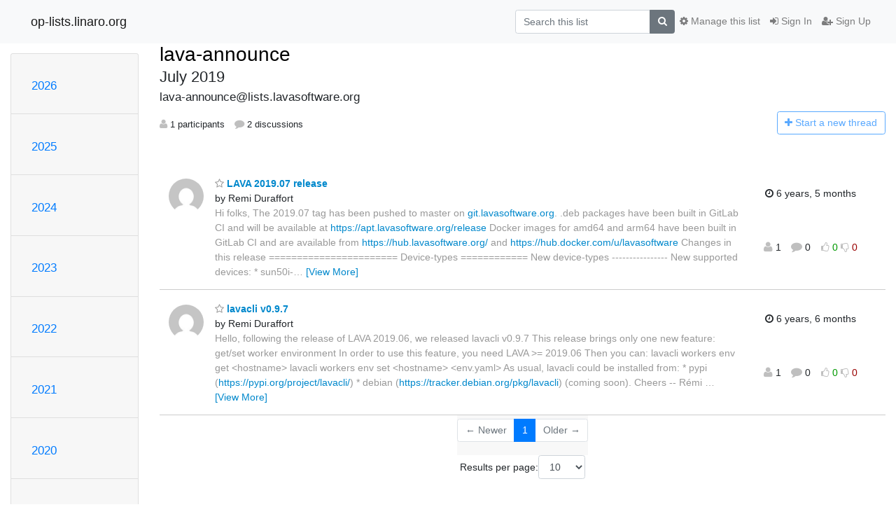

--- FILE ---
content_type: text/html; charset=utf-8
request_url: https://lists.lavasoftware.org/archives/list/lava-announce@lists.lavasoftware.org/2019/7/
body_size: 8230
content:




<!DOCTYPE HTML>
<html>
    <head>
        <meta http-equiv="Content-Type" content="text/html; charset=UTF-8" />
        <meta name="viewport" content="width=device-width, initial-scale=1.0" />
        <meta name="ROBOTS" content="INDEX, FOLLOW" />
        <title>
July 2019 - lava-announce - op-lists.linaro.org
</title>
        <meta name="author" content="" />
        <meta name="dc.language" content="en" />
        <link rel="shortcut icon" href="/static/hyperkitty/img/favicon.ico" />
        <link rel="stylesheet" href="/static/hyperkitty/libs/jquery/smoothness/jquery-ui-1.10.3.custom.min.css" type="text/css" media="all" />
        <link rel="stylesheet" href="/static/hyperkitty/libs/fonts/font-awesome/css/font-awesome.min.css" type="text/css" media="all" />
        <link rel="stylesheet" href="/static/CACHE/css/output.91d47f19edfd.css" type="text/css" media="all"><link rel="stylesheet" href="/static/CACHE/css/output.d3034b4f9b48.css" type="text/css"><link rel="stylesheet" href="/static/CACHE/css/output.d0e0c62a16ea.css" type="text/css" media="all">
         
        
<link rel="alternate" type="application/rss+xml" title="lava-announce" href="/archives/list/lava-announce@lists.lavasoftware.org/feed/"/>

        

    </head>

    <body>

    


    <nav class="navbar sticky-top navbar-light bg-light navbar-expand-md">
        <div class="container">
            <div class="navbar-header col-md"> <!--part of navbar that's always present-->
                <button type="button" class="navbar-toggler collapsed" data-toggle="collapse" data-target=".navbar-collapse">
                    <span class="fa fa-bars"></span>
                </button>
                <a class="navbar-brand" href="/archives/">op-lists.linaro.org</a>

            </div> <!-- /navbar-header -->

            <div class="navbar-collapse collapse justify-content-end"> <!--part of navbar that's collapsed on small screens-->
                <!-- show dropdown for smaller viewports b/c login name/email may be too long -->
                <!-- only show this extra button/dropdown if we're in small screen sizes -->
                <div class="nav navbar-nav navbar-right auth dropdown d-sm-none">
                  <a href="#" role="button" class="btn dropdown-toggle" id="loginDropdownMenu"
                     data-toggle="dropdown" aria-haspopup="true" aria-expanded="false">
                        
                            <span class="fa fa-bars"></span>
                        
                    </a>
                      
                            <a role="menuitem" tabindex="-1" href="/accounts/login/?next=/archives/list/lava-announce%40lists.lavasoftware.org/2019/7/">
                                <span class="fa fa-sign-in"></span>
                                Sign In
                            </a>
                            <a role="menuitem" tabindex="-1" href="/accounts/signup/?next=/archives/list/lava-announce%40lists.lavasoftware.org/2019/7/">
                                <span class="fa fa-user-plus"></span>
                                Sign Up
                            </a>
                        

                </div>
                <form name="search" method="get" action="/archives/search" class="navbar-form navbar-right my-2 my-lg-2 order-1" role="search">
                    <input type="hidden" name="mlist" value="lava-announce@lists.lavasoftware.org" />
                        <div class="input-group">
                            <input name="q" type="text" class="form-control"
                                   placeholder="Search this list"
                                   
                                   />
                            <span class="input-group-append">
                                <button class="btn btn-secondary" type="submit"><span class="fa fa-search"></span></button>
                            </span>
                        </div>
                </form>
                <!-- larger viewports -->
                <ul class="nav navbar-nav d-none d-sm-flex auth order-3">
                    
                        <li class="nav-item"><a href="/accounts/login/?next=/archives/list/lava-announce%40lists.lavasoftware.org/2019/7/" class="nav-link">
                            <span class="fa fa-sign-in"></span>
                            Sign In
                        </a></li>
                        <li class="nav-item"><a href="/accounts/signup/?next=/archives/list/lava-announce%40lists.lavasoftware.org/2019/7/" class="nav-link">
                            <span class="fa fa-user-plus"></span>
                            Sign Up
                        </a></li>
                    
                </ul>

                
                <ul class="nav navbar-nav order-2">
                    <li class="nav-item">
                    
                    <a href="/mailman3/lists/lava-announce.lists.lavasoftware.org/" class="nav-link">
                        <span class="fa fa-cog"></span>
                        Manage this list
                    </a>
                    
                    </li>
                </ul>
                


            </div> <!--/navbar-collapse -->
        </div> <!-- /container for navbar -->
    </nav>

    

     <div class="modal fade" tabindex="-1" role="dialog" id="keyboard-shortcuts">
       <div class="modal-dialog" role="document">
         <div class="modal-content">
           <div class="modal-header">
             <button type="button" class="close" data-dismiss="modal" aria-label="Close"><span aria-hidden="true">&times;</span></button>
             <h4 class="modal-title">Keyboard Shortcuts</h4>
           </div>
           <div class="modal-body">
             <h3>Thread View</h3>
             <ul>
               <li><code>j</code>: Next unread message </li>
               <li><code>k</code>: Previous unread message </li>
               <li><code>j a</code>: Jump to all threads
               <li><code>j l</code>: Jump to MailingList overview
             </ul>
           </div>
         </div><!-- /.modal-content -->
       </div><!-- /.modal-dialog -->
     </div><!-- /.modal -->

     <div class="container">
        

<div class="row">






<div class="d-none d-md-block col-sm-2">
    <div class="row">
        <div class="col-12 accordion" id="months-list">
            
            <div class="card">
                <div class="card-header">
                    <h3 class="card-title btn btn-link">
                        <a data-toggle="collapse" data-target="#collapse0">
                            2026
                        </a>
                    </h3>
                </div>
                <div id="collapse0" class="panel-collapse
                         
                          collapse 
                         
                         " data-parent="#months-list">
                    <div class="card-body">
                        <ul class="list-unstyled">
                            
                            <li class="">
                                <a href="/archives/list/lava-announce@lists.lavasoftware.org/2026/1/"
                                >January</a>
                            </li>
                            
                        </ul>
                    </div>
                </div>
            </div>
            
            <div class="card">
                <div class="card-header">
                    <h3 class="card-title btn btn-link">
                        <a data-toggle="collapse" data-target="#collapse1">
                            2025
                        </a>
                    </h3>
                </div>
                <div id="collapse1" class="panel-collapse
                         
                          collapse 
                         
                         " data-parent="#months-list">
                    <div class="card-body">
                        <ul class="list-unstyled">
                            
                            <li class="">
                                <a href="/archives/list/lava-announce@lists.lavasoftware.org/2025/12/"
                                >December</a>
                            </li>
                            
                            <li class="">
                                <a href="/archives/list/lava-announce@lists.lavasoftware.org/2025/11/"
                                >November</a>
                            </li>
                            
                            <li class="">
                                <a href="/archives/list/lava-announce@lists.lavasoftware.org/2025/10/"
                                >October</a>
                            </li>
                            
                            <li class="">
                                <a href="/archives/list/lava-announce@lists.lavasoftware.org/2025/9/"
                                >September</a>
                            </li>
                            
                            <li class="">
                                <a href="/archives/list/lava-announce@lists.lavasoftware.org/2025/8/"
                                >August</a>
                            </li>
                            
                            <li class="">
                                <a href="/archives/list/lava-announce@lists.lavasoftware.org/2025/7/"
                                >July</a>
                            </li>
                            
                            <li class="">
                                <a href="/archives/list/lava-announce@lists.lavasoftware.org/2025/6/"
                                >June</a>
                            </li>
                            
                            <li class="">
                                <a href="/archives/list/lava-announce@lists.lavasoftware.org/2025/5/"
                                >May</a>
                            </li>
                            
                            <li class="">
                                <a href="/archives/list/lava-announce@lists.lavasoftware.org/2025/4/"
                                >April</a>
                            </li>
                            
                            <li class="">
                                <a href="/archives/list/lava-announce@lists.lavasoftware.org/2025/3/"
                                >March</a>
                            </li>
                            
                            <li class="">
                                <a href="/archives/list/lava-announce@lists.lavasoftware.org/2025/2/"
                                >February</a>
                            </li>
                            
                            <li class="">
                                <a href="/archives/list/lava-announce@lists.lavasoftware.org/2025/1/"
                                >January</a>
                            </li>
                            
                        </ul>
                    </div>
                </div>
            </div>
            
            <div class="card">
                <div class="card-header">
                    <h3 class="card-title btn btn-link">
                        <a data-toggle="collapse" data-target="#collapse2">
                            2024
                        </a>
                    </h3>
                </div>
                <div id="collapse2" class="panel-collapse
                         
                          collapse 
                         
                         " data-parent="#months-list">
                    <div class="card-body">
                        <ul class="list-unstyled">
                            
                            <li class="">
                                <a href="/archives/list/lava-announce@lists.lavasoftware.org/2024/12/"
                                >December</a>
                            </li>
                            
                            <li class="">
                                <a href="/archives/list/lava-announce@lists.lavasoftware.org/2024/11/"
                                >November</a>
                            </li>
                            
                            <li class="">
                                <a href="/archives/list/lava-announce@lists.lavasoftware.org/2024/10/"
                                >October</a>
                            </li>
                            
                            <li class="">
                                <a href="/archives/list/lava-announce@lists.lavasoftware.org/2024/9/"
                                >September</a>
                            </li>
                            
                            <li class="">
                                <a href="/archives/list/lava-announce@lists.lavasoftware.org/2024/8/"
                                >August</a>
                            </li>
                            
                            <li class="">
                                <a href="/archives/list/lava-announce@lists.lavasoftware.org/2024/7/"
                                >July</a>
                            </li>
                            
                            <li class="">
                                <a href="/archives/list/lava-announce@lists.lavasoftware.org/2024/6/"
                                >June</a>
                            </li>
                            
                            <li class="">
                                <a href="/archives/list/lava-announce@lists.lavasoftware.org/2024/5/"
                                >May</a>
                            </li>
                            
                            <li class="">
                                <a href="/archives/list/lava-announce@lists.lavasoftware.org/2024/4/"
                                >April</a>
                            </li>
                            
                            <li class="">
                                <a href="/archives/list/lava-announce@lists.lavasoftware.org/2024/3/"
                                >March</a>
                            </li>
                            
                            <li class="">
                                <a href="/archives/list/lava-announce@lists.lavasoftware.org/2024/2/"
                                >February</a>
                            </li>
                            
                            <li class="">
                                <a href="/archives/list/lava-announce@lists.lavasoftware.org/2024/1/"
                                >January</a>
                            </li>
                            
                        </ul>
                    </div>
                </div>
            </div>
            
            <div class="card">
                <div class="card-header">
                    <h3 class="card-title btn btn-link">
                        <a data-toggle="collapse" data-target="#collapse3">
                            2023
                        </a>
                    </h3>
                </div>
                <div id="collapse3" class="panel-collapse
                         
                          collapse 
                         
                         " data-parent="#months-list">
                    <div class="card-body">
                        <ul class="list-unstyled">
                            
                            <li class="">
                                <a href="/archives/list/lava-announce@lists.lavasoftware.org/2023/12/"
                                >December</a>
                            </li>
                            
                            <li class="">
                                <a href="/archives/list/lava-announce@lists.lavasoftware.org/2023/11/"
                                >November</a>
                            </li>
                            
                            <li class="">
                                <a href="/archives/list/lava-announce@lists.lavasoftware.org/2023/10/"
                                >October</a>
                            </li>
                            
                            <li class="">
                                <a href="/archives/list/lava-announce@lists.lavasoftware.org/2023/9/"
                                >September</a>
                            </li>
                            
                            <li class="">
                                <a href="/archives/list/lava-announce@lists.lavasoftware.org/2023/8/"
                                >August</a>
                            </li>
                            
                            <li class="">
                                <a href="/archives/list/lava-announce@lists.lavasoftware.org/2023/7/"
                                >July</a>
                            </li>
                            
                            <li class="">
                                <a href="/archives/list/lava-announce@lists.lavasoftware.org/2023/6/"
                                >June</a>
                            </li>
                            
                            <li class="">
                                <a href="/archives/list/lava-announce@lists.lavasoftware.org/2023/5/"
                                >May</a>
                            </li>
                            
                            <li class="">
                                <a href="/archives/list/lava-announce@lists.lavasoftware.org/2023/4/"
                                >April</a>
                            </li>
                            
                            <li class="">
                                <a href="/archives/list/lava-announce@lists.lavasoftware.org/2023/3/"
                                >March</a>
                            </li>
                            
                            <li class="">
                                <a href="/archives/list/lava-announce@lists.lavasoftware.org/2023/2/"
                                >February</a>
                            </li>
                            
                            <li class="">
                                <a href="/archives/list/lava-announce@lists.lavasoftware.org/2023/1/"
                                >January</a>
                            </li>
                            
                        </ul>
                    </div>
                </div>
            </div>
            
            <div class="card">
                <div class="card-header">
                    <h3 class="card-title btn btn-link">
                        <a data-toggle="collapse" data-target="#collapse4">
                            2022
                        </a>
                    </h3>
                </div>
                <div id="collapse4" class="panel-collapse
                         
                          collapse 
                         
                         " data-parent="#months-list">
                    <div class="card-body">
                        <ul class="list-unstyled">
                            
                            <li class="">
                                <a href="/archives/list/lava-announce@lists.lavasoftware.org/2022/12/"
                                >December</a>
                            </li>
                            
                            <li class="">
                                <a href="/archives/list/lava-announce@lists.lavasoftware.org/2022/11/"
                                >November</a>
                            </li>
                            
                            <li class="">
                                <a href="/archives/list/lava-announce@lists.lavasoftware.org/2022/10/"
                                >October</a>
                            </li>
                            
                            <li class="">
                                <a href="/archives/list/lava-announce@lists.lavasoftware.org/2022/9/"
                                >September</a>
                            </li>
                            
                            <li class="">
                                <a href="/archives/list/lava-announce@lists.lavasoftware.org/2022/8/"
                                >August</a>
                            </li>
                            
                            <li class="">
                                <a href="/archives/list/lava-announce@lists.lavasoftware.org/2022/7/"
                                >July</a>
                            </li>
                            
                            <li class="">
                                <a href="/archives/list/lava-announce@lists.lavasoftware.org/2022/6/"
                                >June</a>
                            </li>
                            
                            <li class="">
                                <a href="/archives/list/lava-announce@lists.lavasoftware.org/2022/5/"
                                >May</a>
                            </li>
                            
                            <li class="">
                                <a href="/archives/list/lava-announce@lists.lavasoftware.org/2022/4/"
                                >April</a>
                            </li>
                            
                            <li class="">
                                <a href="/archives/list/lava-announce@lists.lavasoftware.org/2022/3/"
                                >March</a>
                            </li>
                            
                            <li class="">
                                <a href="/archives/list/lava-announce@lists.lavasoftware.org/2022/2/"
                                >February</a>
                            </li>
                            
                            <li class="">
                                <a href="/archives/list/lava-announce@lists.lavasoftware.org/2022/1/"
                                >January</a>
                            </li>
                            
                        </ul>
                    </div>
                </div>
            </div>
            
            <div class="card">
                <div class="card-header">
                    <h3 class="card-title btn btn-link">
                        <a data-toggle="collapse" data-target="#collapse5">
                            2021
                        </a>
                    </h3>
                </div>
                <div id="collapse5" class="panel-collapse
                         
                          collapse 
                         
                         " data-parent="#months-list">
                    <div class="card-body">
                        <ul class="list-unstyled">
                            
                            <li class="">
                                <a href="/archives/list/lava-announce@lists.lavasoftware.org/2021/12/"
                                >December</a>
                            </li>
                            
                            <li class="">
                                <a href="/archives/list/lava-announce@lists.lavasoftware.org/2021/11/"
                                >November</a>
                            </li>
                            
                            <li class="">
                                <a href="/archives/list/lava-announce@lists.lavasoftware.org/2021/10/"
                                >October</a>
                            </li>
                            
                            <li class="">
                                <a href="/archives/list/lava-announce@lists.lavasoftware.org/2021/9/"
                                >September</a>
                            </li>
                            
                            <li class="">
                                <a href="/archives/list/lava-announce@lists.lavasoftware.org/2021/8/"
                                >August</a>
                            </li>
                            
                            <li class="">
                                <a href="/archives/list/lava-announce@lists.lavasoftware.org/2021/7/"
                                >July</a>
                            </li>
                            
                            <li class="">
                                <a href="/archives/list/lava-announce@lists.lavasoftware.org/2021/6/"
                                >June</a>
                            </li>
                            
                            <li class="">
                                <a href="/archives/list/lava-announce@lists.lavasoftware.org/2021/5/"
                                >May</a>
                            </li>
                            
                            <li class="">
                                <a href="/archives/list/lava-announce@lists.lavasoftware.org/2021/4/"
                                >April</a>
                            </li>
                            
                            <li class="">
                                <a href="/archives/list/lava-announce@lists.lavasoftware.org/2021/3/"
                                >March</a>
                            </li>
                            
                            <li class="">
                                <a href="/archives/list/lava-announce@lists.lavasoftware.org/2021/2/"
                                >February</a>
                            </li>
                            
                            <li class="">
                                <a href="/archives/list/lava-announce@lists.lavasoftware.org/2021/1/"
                                >January</a>
                            </li>
                            
                        </ul>
                    </div>
                </div>
            </div>
            
            <div class="card">
                <div class="card-header">
                    <h3 class="card-title btn btn-link">
                        <a data-toggle="collapse" data-target="#collapse6">
                            2020
                        </a>
                    </h3>
                </div>
                <div id="collapse6" class="panel-collapse
                         
                          collapse 
                         
                         " data-parent="#months-list">
                    <div class="card-body">
                        <ul class="list-unstyled">
                            
                            <li class="">
                                <a href="/archives/list/lava-announce@lists.lavasoftware.org/2020/12/"
                                >December</a>
                            </li>
                            
                            <li class="">
                                <a href="/archives/list/lava-announce@lists.lavasoftware.org/2020/11/"
                                >November</a>
                            </li>
                            
                            <li class="">
                                <a href="/archives/list/lava-announce@lists.lavasoftware.org/2020/10/"
                                >October</a>
                            </li>
                            
                            <li class="">
                                <a href="/archives/list/lava-announce@lists.lavasoftware.org/2020/9/"
                                >September</a>
                            </li>
                            
                            <li class="">
                                <a href="/archives/list/lava-announce@lists.lavasoftware.org/2020/8/"
                                >August</a>
                            </li>
                            
                            <li class="">
                                <a href="/archives/list/lava-announce@lists.lavasoftware.org/2020/7/"
                                >July</a>
                            </li>
                            
                            <li class="">
                                <a href="/archives/list/lava-announce@lists.lavasoftware.org/2020/6/"
                                >June</a>
                            </li>
                            
                            <li class="">
                                <a href="/archives/list/lava-announce@lists.lavasoftware.org/2020/5/"
                                >May</a>
                            </li>
                            
                            <li class="">
                                <a href="/archives/list/lava-announce@lists.lavasoftware.org/2020/4/"
                                >April</a>
                            </li>
                            
                            <li class="">
                                <a href="/archives/list/lava-announce@lists.lavasoftware.org/2020/3/"
                                >March</a>
                            </li>
                            
                            <li class="">
                                <a href="/archives/list/lava-announce@lists.lavasoftware.org/2020/2/"
                                >February</a>
                            </li>
                            
                            <li class="">
                                <a href="/archives/list/lava-announce@lists.lavasoftware.org/2020/1/"
                                >January</a>
                            </li>
                            
                        </ul>
                    </div>
                </div>
            </div>
            
            <div class="card">
                <div class="card-header">
                    <h3 class="card-title btn btn-link">
                        <a data-toggle="collapse" data-target="#collapse7">
                            2019
                        </a>
                    </h3>
                </div>
                <div id="collapse7" class="panel-collapse
                         
                          show 
                         
                         " data-parent="#months-list">
                    <div class="card-body">
                        <ul class="list-unstyled">
                            
                            <li class="">
                                <a href="/archives/list/lava-announce@lists.lavasoftware.org/2019/12/"
                                >December</a>
                            </li>
                            
                            <li class="">
                                <a href="/archives/list/lava-announce@lists.lavasoftware.org/2019/11/"
                                >November</a>
                            </li>
                            
                            <li class="">
                                <a href="/archives/list/lava-announce@lists.lavasoftware.org/2019/10/"
                                >October</a>
                            </li>
                            
                            <li class="">
                                <a href="/archives/list/lava-announce@lists.lavasoftware.org/2019/9/"
                                >September</a>
                            </li>
                            
                            <li class="">
                                <a href="/archives/list/lava-announce@lists.lavasoftware.org/2019/8/"
                                >August</a>
                            </li>
                            
                            <li class="current">
                                <a href="/archives/list/lava-announce@lists.lavasoftware.org/2019/7/"
                                >July</a>
                            </li>
                            
                            <li class="">
                                <a href="/archives/list/lava-announce@lists.lavasoftware.org/2019/6/"
                                >June</a>
                            </li>
                            
                            <li class="">
                                <a href="/archives/list/lava-announce@lists.lavasoftware.org/2019/5/"
                                >May</a>
                            </li>
                            
                            <li class="">
                                <a href="/archives/list/lava-announce@lists.lavasoftware.org/2019/4/"
                                >April</a>
                            </li>
                            
                            <li class="">
                                <a href="/archives/list/lava-announce@lists.lavasoftware.org/2019/3/"
                                >March</a>
                            </li>
                            
                            <li class="">
                                <a href="/archives/list/lava-announce@lists.lavasoftware.org/2019/2/"
                                >February</a>
                            </li>
                            
                            <li class="">
                                <a href="/archives/list/lava-announce@lists.lavasoftware.org/2019/1/"
                                >January</a>
                            </li>
                            
                        </ul>
                    </div>
                </div>
            </div>
            
            <div class="card">
                <div class="card-header">
                    <h3 class="card-title btn btn-link">
                        <a data-toggle="collapse" data-target="#collapse8">
                            2018
                        </a>
                    </h3>
                </div>
                <div id="collapse8" class="panel-collapse
                         
                          collapse 
                         
                         " data-parent="#months-list">
                    <div class="card-body">
                        <ul class="list-unstyled">
                            
                            <li class="">
                                <a href="/archives/list/lava-announce@lists.lavasoftware.org/2018/12/"
                                >December</a>
                            </li>
                            
                            <li class="">
                                <a href="/archives/list/lava-announce@lists.lavasoftware.org/2018/11/"
                                >November</a>
                            </li>
                            
                            <li class="">
                                <a href="/archives/list/lava-announce@lists.lavasoftware.org/2018/10/"
                                >October</a>
                            </li>
                            
                            <li class="">
                                <a href="/archives/list/lava-announce@lists.lavasoftware.org/2018/9/"
                                >September</a>
                            </li>
                            
                            <li class="">
                                <a href="/archives/list/lava-announce@lists.lavasoftware.org/2018/8/"
                                >August</a>
                            </li>
                            
                            <li class="">
                                <a href="/archives/list/lava-announce@lists.lavasoftware.org/2018/7/"
                                >July</a>
                            </li>
                            
                            <li class="">
                                <a href="/archives/list/lava-announce@lists.lavasoftware.org/2018/6/"
                                >June</a>
                            </li>
                            
                            <li class="">
                                <a href="/archives/list/lava-announce@lists.lavasoftware.org/2018/5/"
                                >May</a>
                            </li>
                            
                            <li class="">
                                <a href="/archives/list/lava-announce@lists.lavasoftware.org/2018/4/"
                                >April</a>
                            </li>
                            
                            <li class="">
                                <a href="/archives/list/lava-announce@lists.lavasoftware.org/2018/3/"
                                >March</a>
                            </li>
                            
                            <li class="">
                                <a href="/archives/list/lava-announce@lists.lavasoftware.org/2018/2/"
                                >February</a>
                            </li>
                            
                            <li class="">
                                <a href="/archives/list/lava-announce@lists.lavasoftware.org/2018/1/"
                                >January</a>
                            </li>
                            
                        </ul>
                    </div>
                </div>
            </div>
            
            <div class="card">
                <div class="card-header">
                    <h3 class="card-title btn btn-link">
                        <a data-toggle="collapse" data-target="#collapse9">
                            2017
                        </a>
                    </h3>
                </div>
                <div id="collapse9" class="panel-collapse
                         
                          collapse 
                         
                         " data-parent="#months-list">
                    <div class="card-body">
                        <ul class="list-unstyled">
                            
                            <li class="">
                                <a href="/archives/list/lava-announce@lists.lavasoftware.org/2017/12/"
                                >December</a>
                            </li>
                            
                            <li class="">
                                <a href="/archives/list/lava-announce@lists.lavasoftware.org/2017/11/"
                                >November</a>
                            </li>
                            
                            <li class="">
                                <a href="/archives/list/lava-announce@lists.lavasoftware.org/2017/10/"
                                >October</a>
                            </li>
                            
                            <li class="">
                                <a href="/archives/list/lava-announce@lists.lavasoftware.org/2017/9/"
                                >September</a>
                            </li>
                            
                            <li class="">
                                <a href="/archives/list/lava-announce@lists.lavasoftware.org/2017/8/"
                                >August</a>
                            </li>
                            
                            <li class="">
                                <a href="/archives/list/lava-announce@lists.lavasoftware.org/2017/7/"
                                >July</a>
                            </li>
                            
                            <li class="">
                                <a href="/archives/list/lava-announce@lists.lavasoftware.org/2017/6/"
                                >June</a>
                            </li>
                            
                            <li class="">
                                <a href="/archives/list/lava-announce@lists.lavasoftware.org/2017/5/"
                                >May</a>
                            </li>
                            
                            <li class="">
                                <a href="/archives/list/lava-announce@lists.lavasoftware.org/2017/4/"
                                >April</a>
                            </li>
                            
                            <li class="">
                                <a href="/archives/list/lava-announce@lists.lavasoftware.org/2017/3/"
                                >March</a>
                            </li>
                            
                            <li class="">
                                <a href="/archives/list/lava-announce@lists.lavasoftware.org/2017/2/"
                                >February</a>
                            </li>
                            
                            <li class="">
                                <a href="/archives/list/lava-announce@lists.lavasoftware.org/2017/1/"
                                >January</a>
                            </li>
                            
                        </ul>
                    </div>
                </div>
            </div>
            
            <div class="card">
                <div class="card-header">
                    <h3 class="card-title btn btn-link">
                        <a data-toggle="collapse" data-target="#collapse10">
                            2016
                        </a>
                    </h3>
                </div>
                <div id="collapse10" class="panel-collapse
                         
                          collapse 
                         
                         " data-parent="#months-list">
                    <div class="card-body">
                        <ul class="list-unstyled">
                            
                            <li class="">
                                <a href="/archives/list/lava-announce@lists.lavasoftware.org/2016/12/"
                                >December</a>
                            </li>
                            
                            <li class="">
                                <a href="/archives/list/lava-announce@lists.lavasoftware.org/2016/11/"
                                >November</a>
                            </li>
                            
                            <li class="">
                                <a href="/archives/list/lava-announce@lists.lavasoftware.org/2016/10/"
                                >October</a>
                            </li>
                            
                            <li class="">
                                <a href="/archives/list/lava-announce@lists.lavasoftware.org/2016/9/"
                                >September</a>
                            </li>
                            
                            <li class="">
                                <a href="/archives/list/lava-announce@lists.lavasoftware.org/2016/8/"
                                >August</a>
                            </li>
                            
                            <li class="">
                                <a href="/archives/list/lava-announce@lists.lavasoftware.org/2016/7/"
                                >July</a>
                            </li>
                            
                            <li class="">
                                <a href="/archives/list/lava-announce@lists.lavasoftware.org/2016/6/"
                                >June</a>
                            </li>
                            
                            <li class="">
                                <a href="/archives/list/lava-announce@lists.lavasoftware.org/2016/5/"
                                >May</a>
                            </li>
                            
                            <li class="">
                                <a href="/archives/list/lava-announce@lists.lavasoftware.org/2016/4/"
                                >April</a>
                            </li>
                            
                            <li class="">
                                <a href="/archives/list/lava-announce@lists.lavasoftware.org/2016/3/"
                                >March</a>
                            </li>
                            
                            <li class="">
                                <a href="/archives/list/lava-announce@lists.lavasoftware.org/2016/2/"
                                >February</a>
                            </li>
                            
                            <li class="">
                                <a href="/archives/list/lava-announce@lists.lavasoftware.org/2016/1/"
                                >January</a>
                            </li>
                            
                        </ul>
                    </div>
                </div>
            </div>
            
            <div class="card">
                <div class="card-header">
                    <h3 class="card-title btn btn-link">
                        <a data-toggle="collapse" data-target="#collapse11">
                            2015
                        </a>
                    </h3>
                </div>
                <div id="collapse11" class="panel-collapse
                         
                          collapse 
                         
                         " data-parent="#months-list">
                    <div class="card-body">
                        <ul class="list-unstyled">
                            
                            <li class="">
                                <a href="/archives/list/lava-announce@lists.lavasoftware.org/2015/12/"
                                >December</a>
                            </li>
                            
                            <li class="">
                                <a href="/archives/list/lava-announce@lists.lavasoftware.org/2015/11/"
                                >November</a>
                            </li>
                            
                            <li class="">
                                <a href="/archives/list/lava-announce@lists.lavasoftware.org/2015/10/"
                                >October</a>
                            </li>
                            
                            <li class="">
                                <a href="/archives/list/lava-announce@lists.lavasoftware.org/2015/9/"
                                >September</a>
                            </li>
                            
                        </ul>
                    </div>
                </div>
            </div>
            
        </div>
    </div>
    



<div class="d-none d-md-inline col-12 col-md-2">
    <div class="row d-flex justify-content-center flex-column align-items-center">
        
        <a href="/archives/list/lava-announce@lists.lavasoftware.org/"
           class="btn btn-outline-primary p-2 m-2">
            <span class="fa fa-backward"></span>
            List overview</a>

        
        
    </br>
    <!-- Download as mbox -->
    
    <a href="/archives/list/lava-announce@lists.lavasoftware.org/export/lava-announce@lists.lavasoftware.org-2019-08.mbox.gz?start=2019-07-01&amp;end=2019-08-01" title="This month in gzipped mbox format"
          class="btn btn-outline-primary p-2 m-2">
        <i class="fa fa-download"></i> Download</a>
    
</div>
</div>


</div>


    <div id="thread-list" class="col-sm-12 col-md-10">
        <div class="thread-list-header row">
            <h1 class="col-12">
                <a href="/archives/list/lava-announce@lists.lavasoftware.org/" class="list-name">
                    
                        lava-announce
                    
                </a>
                <small class="d-none d-md-block">July 2019</small>
                <div class="d-md-none">
                    



<select id="months-list" class="form-control">
    
    <option disabled>----- 2026 -----</option>
    
    <option value="1">January 2026</option>
    
    
    <option disabled>----- 2025 -----</option>
    
    <option value="12">December 2025</option>
    
    <option value="11">November 2025</option>
    
    <option value="10">October 2025</option>
    
    <option value="9">September 2025</option>
    
    <option value="8">August 2025</option>
    
    <option value="7">July 2025</option>
    
    <option value="6">June 2025</option>
    
    <option value="5">May 2025</option>
    
    <option value="4">April 2025</option>
    
    <option value="3">March 2025</option>
    
    <option value="2">February 2025</option>
    
    <option value="1">January 2025</option>
    
    
    <option disabled>----- 2024 -----</option>
    
    <option value="12">December 2024</option>
    
    <option value="11">November 2024</option>
    
    <option value="10">October 2024</option>
    
    <option value="9">September 2024</option>
    
    <option value="8">August 2024</option>
    
    <option value="7">July 2024</option>
    
    <option value="6">June 2024</option>
    
    <option value="5">May 2024</option>
    
    <option value="4">April 2024</option>
    
    <option value="3">March 2024</option>
    
    <option value="2">February 2024</option>
    
    <option value="1">January 2024</option>
    
    
    <option disabled>----- 2023 -----</option>
    
    <option value="12">December 2023</option>
    
    <option value="11">November 2023</option>
    
    <option value="10">October 2023</option>
    
    <option value="9">September 2023</option>
    
    <option value="8">August 2023</option>
    
    <option value="7">July 2023</option>
    
    <option value="6">June 2023</option>
    
    <option value="5">May 2023</option>
    
    <option value="4">April 2023</option>
    
    <option value="3">March 2023</option>
    
    <option value="2">February 2023</option>
    
    <option value="1">January 2023</option>
    
    
    <option disabled>----- 2022 -----</option>
    
    <option value="12">December 2022</option>
    
    <option value="11">November 2022</option>
    
    <option value="10">October 2022</option>
    
    <option value="9">September 2022</option>
    
    <option value="8">August 2022</option>
    
    <option value="7">July 2022</option>
    
    <option value="6">June 2022</option>
    
    <option value="5">May 2022</option>
    
    <option value="4">April 2022</option>
    
    <option value="3">March 2022</option>
    
    <option value="2">February 2022</option>
    
    <option value="1">January 2022</option>
    
    
    <option disabled>----- 2021 -----</option>
    
    <option value="12">December 2021</option>
    
    <option value="11">November 2021</option>
    
    <option value="10">October 2021</option>
    
    <option value="9">September 2021</option>
    
    <option value="8">August 2021</option>
    
    <option value="7">July 2021</option>
    
    <option value="6">June 2021</option>
    
    <option value="5">May 2021</option>
    
    <option value="4">April 2021</option>
    
    <option value="3">March 2021</option>
    
    <option value="2">February 2021</option>
    
    <option value="1">January 2021</option>
    
    
    <option disabled>----- 2020 -----</option>
    
    <option value="12">December 2020</option>
    
    <option value="11">November 2020</option>
    
    <option value="10">October 2020</option>
    
    <option value="9">September 2020</option>
    
    <option value="8">August 2020</option>
    
    <option value="7">July 2020</option>
    
    <option value="6">June 2020</option>
    
    <option value="5">May 2020</option>
    
    <option value="4">April 2020</option>
    
    <option value="3">March 2020</option>
    
    <option value="2">February 2020</option>
    
    <option value="1">January 2020</option>
    
    
    <option disabled>----- 2019 -----</option>
    
    <option value="12">December 2019</option>
    
    <option value="11">November 2019</option>
    
    <option value="10">October 2019</option>
    
    <option value="9">September 2019</option>
    
    <option value="8">August 2019</option>
    
    <option selected="selected" value="7">July 2019</option>
    
    <option value="6">June 2019</option>
    
    <option value="5">May 2019</option>
    
    <option value="4">April 2019</option>
    
    <option value="3">March 2019</option>
    
    <option value="2">February 2019</option>
    
    <option value="1">January 2019</option>
    
    
    <option disabled>----- 2018 -----</option>
    
    <option value="12">December 2018</option>
    
    <option value="11">November 2018</option>
    
    <option value="10">October 2018</option>
    
    <option value="9">September 2018</option>
    
    <option value="8">August 2018</option>
    
    <option value="7">July 2018</option>
    
    <option value="6">June 2018</option>
    
    <option value="5">May 2018</option>
    
    <option value="4">April 2018</option>
    
    <option value="3">March 2018</option>
    
    <option value="2">February 2018</option>
    
    <option value="1">January 2018</option>
    
    
    <option disabled>----- 2017 -----</option>
    
    <option value="12">December 2017</option>
    
    <option value="11">November 2017</option>
    
    <option value="10">October 2017</option>
    
    <option value="9">September 2017</option>
    
    <option value="8">August 2017</option>
    
    <option value="7">July 2017</option>
    
    <option value="6">June 2017</option>
    
    <option value="5">May 2017</option>
    
    <option value="4">April 2017</option>
    
    <option value="3">March 2017</option>
    
    <option value="2">February 2017</option>
    
    <option value="1">January 2017</option>
    
    
    <option disabled>----- 2016 -----</option>
    
    <option value="12">December 2016</option>
    
    <option value="11">November 2016</option>
    
    <option value="10">October 2016</option>
    
    <option value="9">September 2016</option>
    
    <option value="8">August 2016</option>
    
    <option value="7">July 2016</option>
    
    <option value="6">June 2016</option>
    
    <option value="5">May 2016</option>
    
    <option value="4">April 2016</option>
    
    <option value="3">March 2016</option>
    
    <option value="2">February 2016</option>
    
    <option value="1">January 2016</option>
    
    
    <option disabled>----- 2015 -----</option>
    
    <option value="12">December 2015</option>
    
    <option value="11">November 2015</option>
    
    <option value="10">October 2015</option>
    
    <option value="9">September 2015</option>
    
    
</select>



                </div>
            </h1>
            <span class="list-address col-12">lava-announce@lists.lavasoftware.org</span>
            <ul class="list-unstyled list-stats thread-list-info col-6 col-sm-8">
                
                <li>
                    <i class="fa fa-user"></i>
                    1 participants
                </li>
                
                <li>
                    <i class="fa fa-comment"></i>
                    2 discussions
                </li>
            </ul>
            <div class="thread-new right col-6 col-sm-4" title="You must be logged-in to create a thread.">
                <a href="/archives/list/lava-announce@lists.lavasoftware.org/message/new"
                   class="btn btn-outline-primary disabled">
                    <i class="fa fa-plus"></i>
                    <span class="d-none d-md-inline">Start a n</span><span class="d-md-none">N</span>ew thread
                </a>
            </div>
        </div>

        
            



<div class="thread">
    <div class="thread-info">
        <div class="thread-email row">
            <div class="d-none d-sm-flex sender gravatar circle p-1">
                
                <img class="gravatar" src="https://secure.gravatar.com/avatar/bc9baaaafceddf8e8708751ca69df83f.jpg?s=120&amp;d=mm&amp;r=g" width="120" height="120" alt="" />
                <br />
                
            </div>
            <div class="col-12 col-sm-10 col-lg-8 col-xl-9 p-7 ">
                <span class="thread-title">
                    <a name="VYS4GQJLTUKTDFCASTDNWIMHUPNHVMAE"
                       href="/archives/list/lava-announce@lists.lavasoftware.org/thread/VYS4GQJLTUKTDFCASTDNWIMHUPNHVMAE/">
                        
                        <i class="fa fa-star-o notsaved" title="Favorite"></i>
                        
                        LAVA 2019.07 release
                    </a>
                </span>
                <div>
                    
                    by Remi Duraffort
                    
                </div>
                <span class="expander collapsed d-none d-sm-block" style="color: #999">
                    Hi folks,

The 2019.07 tag has been pushed to master on <a href="http://git.lavasoftware.org" rel="nofollow">git.lavasoftware.org</a>.
.deb packages have been built in GitLab CI and will be available at

  <a href="https://apt.lavasoftware.org/release" rel="nofollow">https://apt.lavasoftware.org/release</a>

Docker images for amd64 and arm64 have been built in GitLab CI and
are available from

  <a href="https://hub.lavasoftware.org/" rel="nofollow">https://hub.lavasoftware.org/</a>

and

  <a href="https://hub.docker.com/u/lavasoftware" rel="nofollow">https://hub.docker.com/u/lavasoftware</a>

Changes in this release
=======================

Device-types
============

New device-types
----------------

New supported devices:

* sun50i-h6-orangepi-one-plus (Allwinner)
* sun8i-a33-olinuxino (Olimex)
* TI CC13X2 LaunchPad (TI)

cmsis-dap
---------

In order to fix some infrequent issues on specific hardware and boards,
LAVA will now explicitly perform a sync on the directory before umounting
it.

depthcharge
-----------

### extra kernel arguments

Admins and users can now both define some extra kernel arguments in
device-type templates and in the job context.

Use `base_kernel_args` in device-type templates and `extra_kernel_args` in
job definitions.

### LZMA compression

Enable LZMA compression for arm64 kernel Image with Depthcharge.

docker
------

Secondary ssh connection is now supported for the docker device-type. Look
at the [documentation](
<a href="https://docs.lavasoftware.org/lava/pipeline-writer-secondary.html#secure-shell-connections-ssh" rel="nofollow">https://docs.lavasoftware.org/lava/pipeline-writer-secondary.html#secure-sh…</a>)
for more information.

lxc
---

Under some circumstances, LAVA could leak the lxc rootfs in
`/var/lib/lxc/`. LAVA will no longer leak such rootfs.

We advice admins to have a look at `/var/lib/lxc` and to remove unused
rootfs as they can use a significant amount of disk space.

OpenOCD
-------

Admins can set `board_selection_cmd` in the device-type template to specify
a command to pass the board id/serial number to OpenOCD.

See OpenOCD documentation for details on the command to set the serial
number for the interface your device type is using.

Docker
======

Dockerfiles
-----------

The repository [lava/pkg/docker](
<a href="https://git.lavasoftware.org/lava/pkg/docker" rel="nofollow">https://git.lavasoftware.org/lava/pkg/docker</a>), hosting the Dockerfiles has
been merged into the [<a href="http://lava/lava](https://git.lavasoftware.org/lava/lava)" rel="nofollow">lava/lava](https://git.lavasoftware.org/lava/lava)</a>
repository.

This merge will allow (in a near future) to build the docker images from
sources.

entrypoint.d
------------

When starting `lava-server` or `lava-dispatcher` docker images, admin can
execute custom scripts by adding them into `/root/entrypoint.d/` The
scripts will be executed right before the start of the services.

In this release the support for custom script has been fixed.

performances
------------

When running gunicorn in docker container, the service will now use
`/dev/shm` for storing heartbeat artifacts.

By default, gunicorn will use /tmp which is not mounted in docker
containers. `/dev/shm` is guaranteed to be available and an in-memory
filesystem.

Using a non-memory file system can lead to intermittent hang.

See [gunicorn in docker](
<a href="https://pythonspeed.com/articles/gunicorn-in-docker/" rel="nofollow">https://pythonspeed.com/articles/gunicorn-in-docker/</a>) for more information.

permissions
-----------

When starting `lava-logs` or `lava-server-gunicorn` the entrypoint will now
check that the files under `/etc/lava-server/dispatcher-config/` and
`/var/lib/lava-server/default/media/` belong to the `lavaserver` user and
group.
The docker container will refuse to start if that&#x27;s not the case as this
can lead to crashes or strange behaviors.

lava-publisher
==============

The lava-publisher sockets will now automatically send ping messages thanks
to the [ZMTP <a href="http://protocol](https://rfc.zeromq.org/spec:37/ZMTP/)" rel="nofollow">protocol](https://rfc.zeromq.org/spec:37/ZMTP/)</a>.
If the connection is lost, the [heartbeating protocol](
<a href="https://rfc.zeromq.org/spec:37/ZMTP/#connection-heartbeating" rel="nofollow">https://rfc.zeromq.org/spec:37/ZMTP/#connection-heartbeating</a>) will detect
the issue and try to reconnect.

Error reporting
===============

In order to track crashes of the LAVA services, admins can setup [sentry](
<a href="https://sentry.io" rel="nofollow">https://sentry.io</a>) in `/etc/lava-server/settings.conf`:

```json
  &quot;SENTRY_DSN&quot;: &quot;http://&lt;public_key&gt;@&lt;sentry&gt;/&lt;project-id&gt;&quot;
```

You should also install `sentry-sdk` from [pypi](
<a href="https://pypi.org/project/sentry-sdk/" rel="nofollow">https://pypi.org/project/sentry-sdk/</a>) with:

```shell
apt-get install python3-pip
python3 -m pip install sentry-sdk==0.10.2
```

The lava-server docker image comes with the sentry sdk already installed.


Rémi, for the LAVA team.

-- 
Rémi Duraffort
LAVA Team, Linaro



                </span>
            </div>
            <div class="col-10 col-sm-10 col-lg-2 col-xl-2 thread-date p-2 d-flex flex-column flex-sm-row align-items-baseline justify-content-center">
                <div class="threa-date m-2" title="Tuesday, 30 July 2019 12:23:59">
                    <i class="fa fa-clock-o" title="Most recent thread activity"></i>
                    6 years, 5 months
                </div>
                <div class="list-stats m-2">
                    <ul class="list-unstyled list-stats">
                        <li>
                            <i class="fa fa-user"></i>
                            1
                            <!-- participants -->
                        </li>
                        <li>
                            <i class="fa fa-comment"></i>
                            0
                            <!-- comments -->
                        </li>
                        <li>
                            

    <form method="post" class="likeform"
          action="/archives/list/lava-announce@lists.lavasoftware.org/message/VYS4GQJLTUKTDFCASTDNWIMHUPNHVMAE/vote">
    <input type="hidden" name="csrfmiddlewaretoken" value="XLbu8p73VcgszL02ZZ4K0dEuD1liG4OppyxW7yya50AGJY0ssIt3qnVykQNpOwW7">
    

		<!-- Hide the status icon
		<i class="icomoon likestatus neutral"></i> -->

		<!-- <span>+0/-0</span> -->
		
			<a class="youlike vote disabled" title="You must be logged-in to vote."
			href="#like" data-vote="1">
					<i class="fa fa-thumbs-o-up"></i> 0
			</a>
			<a class="youdislike vote disabled" title="You must be logged-in to vote."
			href="#dislike" data-vote="-1">
				<i class="fa fa-thumbs-o-down"></i> 0
			</a>
		
    

    </form>

                        </li>
                    </ul>
                </div>
            </div>
        </div>
    </div>
</div>


        
            



<div class="thread">
    <div class="thread-info">
        <div class="thread-email row">
            <div class="d-none d-sm-flex sender gravatar circle p-1">
                
                <img class="gravatar" src="https://secure.gravatar.com/avatar/bc9baaaafceddf8e8708751ca69df83f.jpg?s=120&amp;d=mm&amp;r=g" width="120" height="120" alt="" />
                <br />
                
            </div>
            <div class="col-12 col-sm-10 col-lg-8 col-xl-9 p-7 ">
                <span class="thread-title">
                    <a name="7SNPMHLWL7E3VXUUMKMLOAXQVEQQEGL4"
                       href="/archives/list/lava-announce@lists.lavasoftware.org/thread/7SNPMHLWL7E3VXUUMKMLOAXQVEQQEGL4/">
                        
                        <i class="fa fa-star-o notsaved" title="Favorite"></i>
                        
                        lavacli v0.9.7
                    </a>
                </span>
                <div>
                    
                    by Remi Duraffort
                    
                </div>
                <span class="expander collapsed d-none d-sm-block" style="color: #999">
                    Hello,

following the release of LAVA 2019.06, we released lavacli v0.9.7

This release brings only one new feature: get/set worker environment

In order to use this feature, you need LAVA &gt;= 2019.06
Then you can:

  lavacli workers env get &lt;hostname&gt;
  lavacli workers env set &lt;hostname&gt; &lt;env.yaml&gt;

As usual, lavacli could be installed from:
* pypi (<a href="https://pypi.org/project/lavacli/" rel="nofollow">https://pypi.org/project/lavacli/</a>)
* debian (<a href="https://tracker.debian.org/pkg/lavacli" rel="nofollow">https://tracker.debian.org/pkg/lavacli</a>) (coming soon).


Cheers

-- 
Rémi Duraffort
LAVA Team, Linaro



                </span>
            </div>
            <div class="col-10 col-sm-10 col-lg-2 col-xl-2 thread-date p-2 d-flex flex-column flex-sm-row align-items-baseline justify-content-center">
                <div class="threa-date m-2" title="Monday, 1 July 2019 06:14:46">
                    <i class="fa fa-clock-o" title="Most recent thread activity"></i>
                    6 years, 6 months
                </div>
                <div class="list-stats m-2">
                    <ul class="list-unstyled list-stats">
                        <li>
                            <i class="fa fa-user"></i>
                            1
                            <!-- participants -->
                        </li>
                        <li>
                            <i class="fa fa-comment"></i>
                            0
                            <!-- comments -->
                        </li>
                        <li>
                            

    <form method="post" class="likeform"
          action="/archives/list/lava-announce@lists.lavasoftware.org/message/7SNPMHLWL7E3VXUUMKMLOAXQVEQQEGL4/vote">
    <input type="hidden" name="csrfmiddlewaretoken" value="XLbu8p73VcgszL02ZZ4K0dEuD1liG4OppyxW7yya50AGJY0ssIt3qnVykQNpOwW7">
    

		<!-- Hide the status icon
		<i class="icomoon likestatus neutral"></i> -->

		<!-- <span>+0/-0</span> -->
		
			<a class="youlike vote disabled" title="You must be logged-in to vote."
			href="#like" data-vote="1">
					<i class="fa fa-thumbs-o-up"></i> 0
			</a>
			<a class="youdislike vote disabled" title="You must be logged-in to vote."
			href="#dislike" data-vote="-1">
				<i class="fa fa-thumbs-o-down"></i> 0
			</a>
		
    

    </form>

                        </li>
                    </ul>
                </div>
            </div>
        </div>
    </div>
</div>


        

        


<div class="paginator">
<div class="row justify-content-center">
  <nav aria-label="Page navigation">
    <ul class="pagination">
    
        <li class="page-item disabled"><a href="#" class="page-link">&larr; Newer</a></li>
    

    
        
            <li class="page-item active"><span class="page-link">1</span></li>
        
    

    
        <li class="page-item disabled" class="page-item"><a href="#" class="page-link">Older &rarr;</a></li>
    
</ul>
</nav>
</div>
<div class="row">
<form class="form-inline jump-to-page" action="" method="get">
    <label>
        Jump to page:
        <select class="form-control input-sm" name="page">
        
            <option value="1"
                selected>
                1
            </option>
        
        </select>
    </label>
    
</form>

<form class="form-inline" action="" method="get">
    Results per page:
    <select name="count" class="form-control input-sm">
        
            <option value="10"
                
                selected="selected"
                
                >10
            </option>
        
            <option value="25"
                
                >25
            </option>
        
            <option value="50"
                
                >50
            </option>
        
            <option value="100"
                
                >100
            </option>
        
            <option value="200"
                
                >200
            </option>
        
    </select>
    
    <input type="submit" class="btn btn-default btn-sm" value="Update" />
</form>
</div>
</div>


    </div>

</div>


    </div> <!-- /container for content -->

    <footer class="footer">
      <div class="container">
        <p class="text-muted">
            Powered by <a href="http://hyperkitty.readthedocs.org">HyperKitty</a> version 1.3.5.
        </p>
      </div>
    </footer>

    <script src="/static/hyperkitty/libs/jquery/jquery-3.6.0.min.js"></script>
    <script src="/static/hyperkitty/libs/jquery/jquery-ui-1.10.3.custom.min.js"></script>
    <script src="/static/CACHE/js/output.da7ecd7e6bf6.js"></script>
    
<script>
$(document).ready(function() {
    $('span.expander').expander({
        slicePoint: 100,
        userCollapseText : '<br /><br /><a class="btn-expander"><i class="fa fa-minus-square-o" aria-label="View less"></i> View less</a>',
        expandText : '<br /><a class="btn-expander"><i class="fa fa-plus-square-o" aria-label="View more"></i> View more</a>',
        beforeExpand: function() {
            $(this).removeClass("collapsed");
            $(this).addClass("expanded");
        },
        onCollapse: function() {
            $(this).removeClass("expanded");
            $(this).addClass("collapsed");
        }
    });
    setup_category();

    // onchange event for month_list select (seen only in tiny/xs viewports)
    // only add this event listener if the element exists
    if ($('select#months-list').length > 0) {
        $('select#months-list').change(function() {
            var date = $('select#months-list>option:selected').text().split(' ');
            var url = "/archives/list/lava-announce@lists.lavasoftware.org/9999/0/";
            url = url.replace('0', $(this).val());
            url = url.replace('9999', date[1]);
            window.parent.location.href = url;
        });
    }

});
</script>


    


    </body>
</html>
